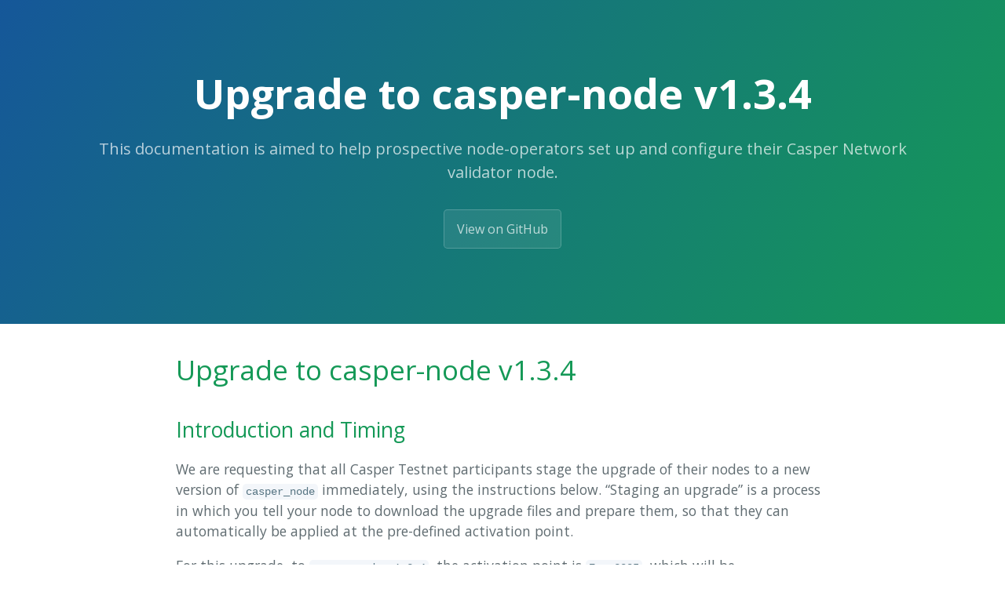

--- FILE ---
content_type: text/html; charset=utf-8
request_url: https://docs.cspr.community/docs/testnet/upgrade-1_3_4.html
body_size: 2524
content:
<!DOCTYPE html>
<html lang="en-US">
  <head>
    <meta charset="UTF-8">

<!-- Begin Jekyll SEO tag v2.8.0 -->
<title>Upgrade to casper-node v1.3.4 | Casper How-To Guides</title>
<meta name="generator" content="Jekyll v3.10.0" />
<meta property="og:title" content="Upgrade to casper-node v1.3.4" />
<meta property="og:locale" content="en_US" />
<meta name="description" content="This documentation is aimed to help prospective node-operators set up and configure their Casper Network validator node." />
<meta property="og:description" content="This documentation is aimed to help prospective node-operators set up and configure their Casper Network validator node." />
<link rel="canonical" href="https://docs.cspr.community/docs/testnet/upgrade-1_3_4.html" />
<meta property="og:url" content="https://docs.cspr.community/docs/testnet/upgrade-1_3_4.html" />
<meta property="og:site_name" content="Casper How-To Guides" />
<meta property="og:type" content="website" />
<meta name="twitter:card" content="summary" />
<meta property="twitter:title" content="Upgrade to casper-node v1.3.4" />
<script type="application/ld+json">
{"@context":"https://schema.org","@type":"WebPage","description":"This documentation is aimed to help prospective node-operators set up and configure their Casper Network validator node.","headline":"Upgrade to casper-node v1.3.4","url":"https://docs.cspr.community/docs/testnet/upgrade-1_3_4.html"}</script>
<!-- End Jekyll SEO tag -->

    <link rel="preconnect" href="https://fonts.gstatic.com">
    <link rel="preload" href="https://fonts.googleapis.com/css?family=Open+Sans:400,700&display=swap" as="style" type="text/css" crossorigin>
    <meta name="viewport" content="width=device-width, initial-scale=1">
    <meta name="theme-color" content="#157878">
    <meta name="apple-mobile-web-app-status-bar-style" content="black-translucent">
    <link rel="stylesheet" href="/assets/css/style.css?v=c7284c7610d14bbce1124448320f4f6613160216">
    <!-- start custom head snippets, customize with your own _includes/head-custom.html file -->

<!-- Setup Google Analytics -->

  <script>
    (function(i,s,o,g,r,a,m){i['GoogleAnalyticsObject']=r;i[r]=i[r]||function(){
    (i[r].q=i[r].q||[]).push(arguments)},i[r].l=1*new Date();a=s.createElement(o),
            m=s.getElementsByTagName(o)[0];a.async=1;a.src=g;m.parentNode.insertBefore(a,m)
        })(window,document,'script','//www.google-analytics.com/analytics.js','ga');
    ga('create', 'UA-194946916-1', 'auto');
    ga('send', 'pageview');
  </script>



<!-- You can set your favicon here -->
<!-- link rel="shortcut icon" type="image/x-icon" href="/favicon.ico" -->

<!-- end custom head snippets -->

  </head>
  <body>
    <a id="skip-to-content" href="#content">Skip to the content.</a>

    <header class="page-header" role="banner">
      <h1 class="project-name">Upgrade to casper-node v1.3.4</h1>
      <h2 class="project-tagline">This documentation is aimed to help prospective node-operators set up and configure their Casper Network validator node.</h2>
      
        <a href="https://github.com/make-software/how-to-casper-network" class="btn">View on GitHub</a>
      
      
    </header>

    <main id="content" class="main-content" role="main">
      <h1 id="upgrade-to-casper-node-v134">Upgrade to casper-node v1.3.4</h1>

<h2 id="introduction-and-timing">Introduction and Timing</h2>
<p>We are requesting that all Casper Testnet participants stage the upgrade of their nodes to a new version of <code class="language-plaintext highlighter-rouge">casper_node</code>
immediately, using the instructions below. “Staging an upgrade” is a process in which you tell your node to download
the upgrade files and prepare them, so that they can automatically be applied at the pre-defined activation point.</p>

<p>For this upgrade, to <code class="language-plaintext highlighter-rouge">casper-node v1.3.4</code>, the activation point is <code class="language-plaintext highlighter-rouge">Era 2005</code>, which will be approximately around:</p>
<ul>
  <li>Thursday September 23, 2021 at 12:24 UTC</li>
  <li>Thursday September 23, 2021 at 14:24 CET</li>
  <li>Thursday September 23, 2021 at 08:24 EDT</li>
  <li>Thursday September 23, 2021 at 05:24 PDT</li>
</ul>

<p>In order to not have points deducted for your Testnet reward score, you have to make sure you have properly staged the
upgrade well ahead of the activation point, so that your node will be upgraded on time.</p>

<h2 id="upgrade-staging-instructions">Upgrade Staging Instructions</h2>

<p>The process to upgrade your node is very straightforward. Log in to your node, and execute the following two commands,
one by one:</p>

<div class="language-shell highlighter-rouge"><div class="highlight"><pre class="highlight"><code><span class="nb">sudo</span> <span class="nt">-u</span> casper /etc/casper/pull_casper_node_version.sh casper-test.conf 1_3_4
<span class="nb">sudo</span> <span class="nt">-u</span> casper /etc/casper/config_from_example.sh 1_3_4
</code></pre></div></div>

<h2 id="verifying-successful-staging">Verifying Successful Staging</h2>

<p>After you have successfully executed the above commands, you can verify that your node is correctly staged with the
upgrade by taking a look at your <code class="language-plaintext highlighter-rouge">status</code> end-point, as follows:</p>

<div class="language-shell highlighter-rouge"><div class="highlight"><pre class="highlight"><code>curl <span class="nt">-s</span> http://127.0.0.1:8888/status | jq <span class="nt">-r</span>
</code></pre></div></div>

<p>This will print the status of your node to your terminal. Towards the end of the JSON output, you will find an object
called <code class="language-plaintext highlighter-rouge">next_upgrade</code>, which if you successfully staged your upgrade, will have the following structure and values:</p>

<div class="language-json highlighter-rouge"><div class="highlight"><pre class="highlight"><code><span class="w">  </span><span class="nl">"next_upgrade"</span><span class="p">:</span><span class="w"> </span><span class="p">{</span><span class="w">
    </span><span class="nl">"activation_point"</span><span class="p">:</span><span class="w"> </span><span class="mi">2005</span><span class="p">,</span><span class="w">
    </span><span class="nl">"protocol_version"</span><span class="p">:</span><span class="w"> </span><span class="s2">"1.3.4"</span><span class="w">
  </span><span class="p">}</span><span class="err">,</span><span class="w">
</span></code></pre></div></div>

<p>If you see another value here, for example <code class="language-plaintext highlighter-rouge">null</code>, then your upgrade staging was not executed successfully.</p>

<p><em>Please note that the Casper Testnet program is implemented by providing rewards
through the <a href="https://casper.network">Casper Association</a> (CA), a not-for-profit, Switzerland-domiciled organization
responsible for overseeing the Casper network and supporting its organic evolution and continued decentralization.
MAKE Technology LLC is not affiliated with the Casper Association, and has no control over the program sponsorship or the incentivized
reward program, and is hosting these guides and documents as a service to the Casper community only.</em></p>



      <footer class="site-footer">
        
          <span class="site-footer-owner"><a href="https://github.com/make-software/how-to-casper-network">how-to-casper-network</a> is maintained by <a href="https://github.com/make-software">make-software</a>.</span>
        
        <span class="site-footer-credits">This page was generated by <a href="https://pages.github.com">GitHub Pages</a>.</span>
      </footer>
    </main>
  </body>
</html>


--- FILE ---
content_type: text/plain
request_url: https://www.google-analytics.com/j/collect?v=1&_v=j102&a=254215034&t=pageview&_s=1&dl=https%3A%2F%2Fdocs.cspr.community%2Fdocs%2Ftestnet%2Fupgrade-1_3_4.html&ul=en-us%40posix&dt=Upgrade%20to%20casper-node%20v1.3.4%20%7C%20Casper%20How-To%20Guides&sr=1280x720&vp=1280x720&_u=IEBAAEABAAAAACAAI~&jid=402393517&gjid=1652874996&cid=1959638141.1769747919&tid=UA-194946916-1&_gid=1184915313.1769747919&_r=1&_slc=1&z=1682636057
body_size: -452
content:
2,cG-FHQEX744CN